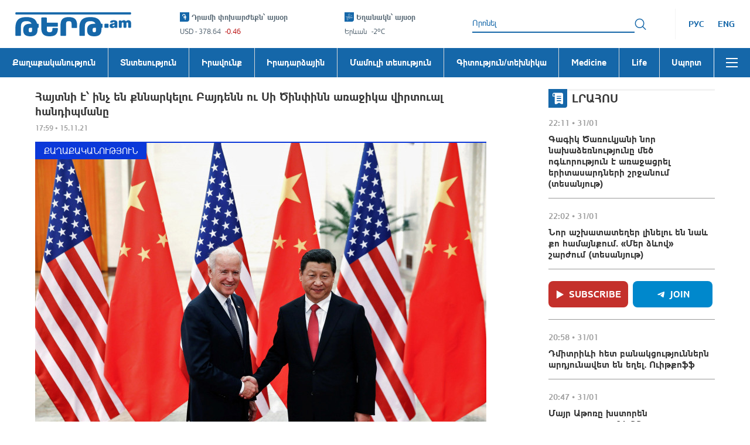

--- FILE ---
content_type: application/javascript
request_url: https://tert.am/hoist-non-react-statics.BTHvrGvh.js
body_size: -201
content:
import{r as t}from"./react-is.8JwjhRSi.js";var r=t,p={$$typeof:!0,render:!0,defaultProps:!0,displayName:!0,propTypes:!0},a={$$typeof:!0,compare:!0,defaultProps:!0,displayName:!0,propTypes:!0,type:!0},e={};e[r.ForwardRef]=p;e[r.Memo]=a;


--- FILE ---
content_type: application/javascript
request_url: https://tert.am/react-router.CwdhMfSl.js
body_size: 2673
content:
import{r as n}from"./react.DwOj_Qm0.js";import{i as p,g as O,r as U,j as P,m as _,A,p as T,s as w,a as S}from"./@remix-run.DXtzjFCd.js";/**
 * React Router v6.26.1
 *
 * Copyright (c) Remix Software Inc.
 *
 * This source code is licensed under the MIT license found in the
 * LICENSE.md file in the root directory of this source tree.
 *
 * @license MIT
 */function R(){return R=Object.assign?Object.assign.bind():function(e){for(var t=1;t<arguments.length;t++){var r=arguments[t];for(var a in r)Object.prototype.hasOwnProperty.call(r,a)&&(e[a]=r[a])}return e},R.apply(this,arguments)}const F=n.createContext(null),z=n.createContext(null),E=n.createContext(null),I=n.createContext(null),g=n.createContext({outlet:null,matches:[],isDataRoute:!1}),L=n.createContext(null);function oe(e,t){let{relative:r}=t===void 0?{}:t;y()||p(!1);let{basename:a,navigator:i}=n.useContext(E),{hash:u,pathname:o,search:d}=Q(e,{relative:r}),c=o;return a!=="/"&&(c=o==="/"?a:P([a,o])),i.createHref({pathname:c,search:d,hash:u})}function y(){return n.useContext(I)!=null}function B(){return y()||p(!1),n.useContext(I).location}function M(e){n.useContext(E).static||n.useLayoutEffect(e)}function $(){let{isDataRoute:e}=n.useContext(g);return e?ne():q()}function q(){y()||p(!1);let e=n.useContext(F),{basename:t,future:r,navigator:a}=n.useContext(E),{matches:i}=n.useContext(g),{pathname:u}=B(),o=JSON.stringify(O(i,r.v7_relativeSplatPath)),d=n.useRef(!1);return M(()=>{d.current=!0}),n.useCallback(function(f,s){if(s===void 0&&(s={}),!d.current)return;if(typeof f=="number"){a.go(f);return}let l=U(f,JSON.parse(o),u,s.relative==="path");e==null&&t!=="/"&&(l.pathname=l.pathname==="/"?t:P([t,l.pathname])),(s.replace?a.replace:a.push)(l,s.state,s)},[t,a,o,u,e])}const G=n.createContext(null);function K(e){let t=n.useContext(g).outlet;return t&&n.createElement(G.Provider,{value:e},t)}function ie(){let{matches:e}=n.useContext(g),t=e[e.length-1];return t?t.params:{}}function Q(e,t){let{relative:r}=t===void 0?{}:t,{future:a}=n.useContext(E),{matches:i}=n.useContext(g),{pathname:u}=B(),o=JSON.stringify(O(i,a.v7_relativeSplatPath));return n.useMemo(()=>U(e,JSON.parse(o),u,r==="path"),[e,o,u,r])}function se(e,t,r,a){y()||p(!1);let{navigator:i}=n.useContext(E),{matches:u}=n.useContext(g),o=u[u.length-1],d=o?o.params:{};o&&o.pathname;let c=o?o.pathnameBase:"/";o&&o.route;let f=B(),s;s=f;let l=s.pathname||"/",v=l;if(c!=="/"){let m=c.replace(/^\//,"").split("/");v="/"+l.replace(/^\//,"").split("/").slice(m.length).join("/")}let h=_(e,{pathname:v});return Z(h&&h.map(m=>Object.assign({},m,{params:Object.assign({},d,m.params),pathname:P([c,i.encodeLocation?i.encodeLocation(m.pathname).pathname:m.pathname]),pathnameBase:m.pathnameBase==="/"?c:P([c,i.encodeLocation?i.encodeLocation(m.pathnameBase).pathname:m.pathnameBase])})),u,r,a)}function V(){let e=re(),t=S(e)?e.status+" "+e.statusText:e instanceof Error?e.message:JSON.stringify(e),r=e instanceof Error?e.stack:null,i={padding:"0.5rem",backgroundColor:"rgba(200,200,200, 0.5)"};return n.createElement(n.Fragment,null,n.createElement("h2",null,"Unexpected Application Error!"),n.createElement("h3",{style:{fontStyle:"italic"}},t),r?n.createElement("pre",{style:i},r):null,null)}const W=n.createElement(V,null);class X extends n.Component{constructor(t){super(t),this.state={location:t.location,revalidation:t.revalidation,error:t.error}}static getDerivedStateFromError(t){return{error:t}}static getDerivedStateFromProps(t,r){return r.location!==t.location||r.revalidation!=="idle"&&t.revalidation==="idle"?{error:t.error,location:t.location,revalidation:t.revalidation}:{error:t.error!==void 0?t.error:r.error,location:r.location,revalidation:t.revalidation||r.revalidation}}componentDidCatch(t,r){console.error("React Router caught the following error during render",t,r)}render(){return this.state.error!==void 0?n.createElement(g.Provider,{value:this.props.routeContext},n.createElement(L.Provider,{value:this.state.error,children:this.props.component})):this.props.children}}function Y(e){let{routeContext:t,match:r,children:a}=e,i=n.useContext(F);return i&&i.static&&i.staticContext&&(r.route.errorElement||r.route.ErrorBoundary)&&(i.staticContext._deepestRenderedBoundaryId=r.route.id),n.createElement(g.Provider,{value:t},a)}function Z(e,t,r,a){var i;if(t===void 0&&(t=[]),r===void 0&&(r=null),a===void 0&&(a=null),e==null){var u;if(!r)return null;if(r.errors)e=r.matches;else if((u=a)!=null&&u.v7_partialHydration&&t.length===0&&!r.initialized&&r.matches.length>0)e=r.matches;else return null}let o=e,d=(i=r)==null?void 0:i.errors;if(d!=null){let s=o.findIndex(l=>l.route.id&&(d==null?void 0:d[l.route.id])!==void 0);s>=0||p(!1),o=o.slice(0,Math.min(o.length,s+1))}let c=!1,f=-1;if(r&&a&&a.v7_partialHydration)for(let s=0;s<o.length;s++){let l=o[s];if((l.route.HydrateFallback||l.route.hydrateFallbackElement)&&(f=s),l.route.id){let{loaderData:v,errors:h}=r,C=l.route.loader&&v[l.route.id]===void 0&&(!h||h[l.route.id]===void 0);if(l.route.lazy||C){c=!0,f>=0?o=o.slice(0,f+1):o=[o[0]];break}}}return o.reduceRight((s,l,v)=>{let h,C=!1,m=null,x=null;r&&(h=d&&l.route.id?d[l.route.id]:void 0,m=l.route.errorElement||W,c&&(f<0&&v===0?(C=!0,x=null):f===v&&(C=!0,x=l.route.hydrateFallbackElement||null)));let j=t.concat(o.slice(0,v+1)),k=()=>{let b;return h?b=m:C?b=x:l.route.Component?b=n.createElement(l.route.Component,null):l.route.element?b=l.route.element:b=s,n.createElement(Y,{match:l,routeContext:{outlet:s,matches:j,isDataRoute:r!=null},children:b})};return r&&(l.route.ErrorBoundary||l.route.errorElement||v===0)?n.createElement(X,{location:r.location,revalidation:r.revalidation,component:m,error:h,children:k(),routeContext:{outlet:null,matches:j,isDataRoute:!0}}):k()},null)}var D=function(e){return e.UseBlocker="useBlocker",e.UseRevalidator="useRevalidator",e.UseNavigateStable="useNavigate",e}(D||{}),N=function(e){return e.UseBlocker="useBlocker",e.UseLoaderData="useLoaderData",e.UseActionData="useActionData",e.UseRouteError="useRouteError",e.UseNavigation="useNavigation",e.UseRouteLoaderData="useRouteLoaderData",e.UseMatches="useMatches",e.UseRevalidator="useRevalidator",e.UseNavigateStable="useNavigate",e.UseRouteId="useRouteId",e}(N||{});function H(e){let t=n.useContext(F);return t||p(!1),t}function ee(e){let t=n.useContext(z);return t||p(!1),t}function te(e){let t=n.useContext(g);return t||p(!1),t}function J(e){let t=te(),r=t.matches[t.matches.length-1];return r.route.id||p(!1),r.route.id}function re(){var e;let t=n.useContext(L),r=ee(N.UseRouteError),a=J(N.UseRouteError);return t!==void 0?t:(e=r.errors)==null?void 0:e[a]}function ne(){let{router:e}=H(D.UseNavigateStable),t=J(N.UseNavigateStable),r=n.useRef(!1);return M(()=>{r.current=!0}),n.useCallback(function(i,u){u===void 0&&(u={}),r.current&&(typeof i=="number"?e.navigate(i):e.navigate(i,R({fromRouteId:t},u)))},[e,t])}function ue(e){let{to:t,replace:r,state:a,relative:i}=e;y()||p(!1);let{future:u,static:o}=n.useContext(E),{matches:d}=n.useContext(g),{pathname:c}=B(),f=$(),s=U(t,O(d,u.v7_relativeSplatPath),c,i==="path"),l=JSON.stringify(s);return n.useEffect(()=>f(JSON.parse(l),{replace:r,state:a,relative:i}),[f,l,i,r,a]),null}function ce(e){return K(e.context)}function de(e){let{basename:t="/",children:r=null,location:a,navigationType:i=A.Pop,navigator:u,static:o=!1,future:d}=e;y()&&p(!1);let c=t.replace(/^\/*/,"/"),f=n.useMemo(()=>({basename:c,navigator:u,static:o,future:R({v7_relativeSplatPath:!1},d)}),[c,d,u,o]);typeof a=="string"&&(a=T(a));let{pathname:s="/",search:l="",hash:v="",state:h=null,key:C="default"}=a,m=n.useMemo(()=>{let x=w(s,c);return x==null?null:{location:{pathname:x,search:l,hash:v,state:h,key:C},navigationType:i}},[c,s,l,v,h,C,i]);return m==null?null:n.createElement(E.Provider,{value:f},n.createElement(I.Provider,{children:r,value:m}))}new Promise(()=>{});function fe(e){let t={hasErrorBoundary:e.ErrorBoundary!=null||e.errorElement!=null};return e.Component&&Object.assign(t,{element:n.createElement(e.Component),Component:void 0}),e.HydrateFallback&&Object.assign(t,{hydrateFallbackElement:n.createElement(e.HydrateFallback),HydrateFallback:void 0}),e.ErrorBoundary&&Object.assign(t,{errorElement:n.createElement(e.ErrorBoundary),ErrorBoundary:void 0}),t}export{F as D,E as N,ce as O,de as R,$ as a,oe as b,Q as c,z as d,se as e,re as f,ue as g,ie as h,fe as m,B as u};
